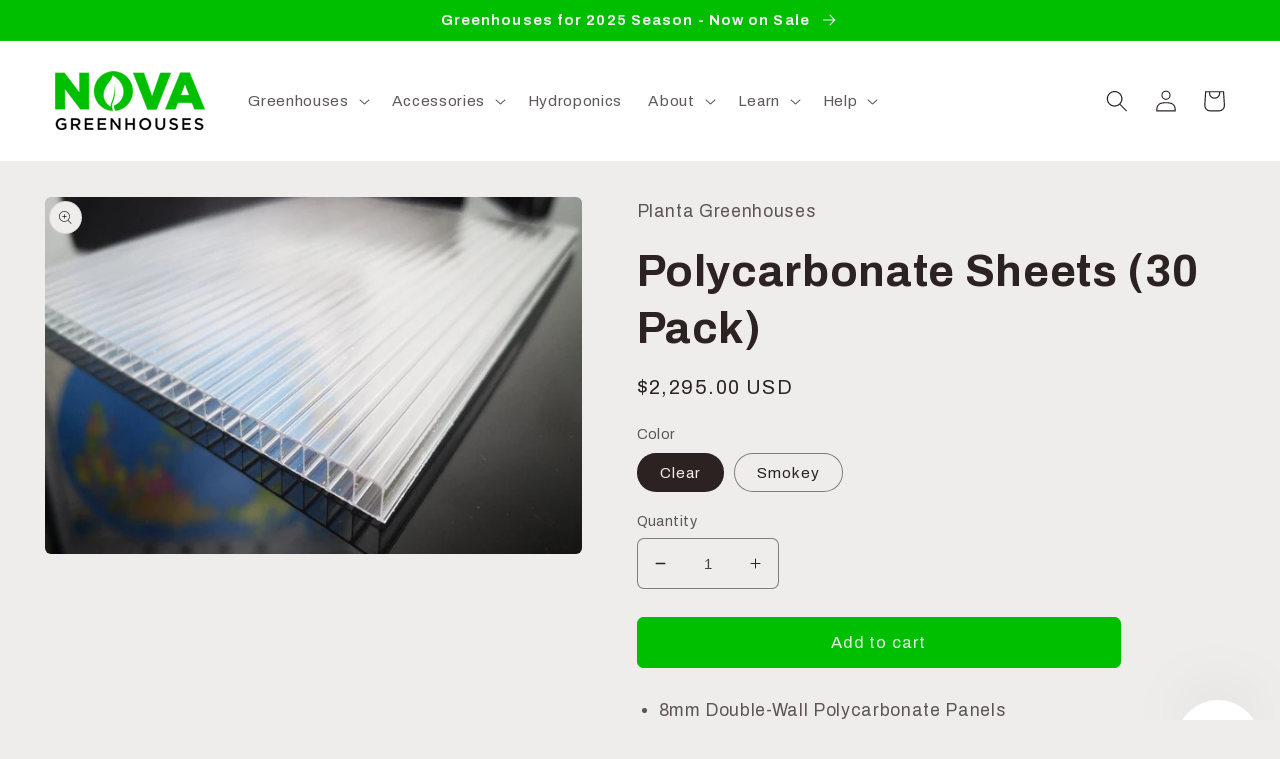

--- FILE ---
content_type: text/javascript
request_url: https://shopifyorderlimits.s3.amazonaws.com/limits/nova-greenhouses.myshopify.com?v=101b&r=20230614151429
body_size: 9689
content:
!function(t){if(!t.minMaxify&&-1==location.href.indexOf("checkout.shopify")){var e=t.minMaxifyContext||{},i=t.minMaxify={shop:"nova-greenhouses.myshopify.com",cart:null,cartLoadTryCount:0,customer:e.customer,feedback:function(t){if(0!=n.search(/\/(account|password|checkouts|cache|\d+\/)/)){var e=new XMLHttpRequest;e.open("POST","https://admin.minmaxify.com/report"),e.send(location.protocol+"//"+i.shop+n+"\n"+t)}},guarded:function(t,e){return function(){try{var n=e&&e.apply(this,arguments),a=t.apply(this,arguments);return e?a||n:a}catch(t){console.error(t);var r=t.toString();-1==r.indexOf("Maximum call stack")&&i.feedback("ex\n"+(t.stack||"")+"\n"+r)}}}},n=t.location.pathname;i.guarded((function(){var a,r,c,u,s=t.jQuery,m=t.document,l="[name=checkout],[aria-label='Apple Pay'],[name=goto_pp],.amazon-payments-pay-button > img,[href='/checkout'],[type=submit][value=Checkout],[onclick='window.location\\=\\'\\/checkout\\''],form[action=\\/checkout] [type=submit],.carthook_checkout,.checkout_button,.slidecarthq .footer form,form[action=\\/cart] [type=submit].button-cart-custom,.tdf_btn_ck,.btn-checkout,.checkout-btn,.button-checkout",d="[name=checkout],.carthook_checkout",p=".cart-item-decrease,.cart-item-increase,.js--qty-adjuster,.js-qty__adjust,.minmaxify-quantity-button,.numberUpDown > *,.cart-item button.adjust,.cart-wrapper .quantity-selector__button,.cart .product-qty > .items,.cart__row [type=button],.cart-item-quantity button.adjust,.cart_items .js-change-quantity,.ajaxcart__qty-adjust,.cart-table-quantity button",f=".additional-checkout-buttons,.dynamic-checkout__content,.cart__additional_checkout,.additional_checkout_buttons,.paypal-button-context-iframe,.additional-checkout-button--apple-pay,.additional-checkout-button--google-pay",h="div.shopify-payment-button,.shopify-payment-button > div",y="input[name=quantity],[data-quantity-select]",_="input[name^='updates['],.cart__qty-input,[data-cart-item-quantity]",g="a[href='/cart'],.js-drawer-open-right",v="[type=submit][name=update],.cart .btn-update",x="button[data-quickshop-full], button[data-quickshop-slim],.quick_shop,.quick-add__submit,.quick-view-btn,.quick-product__btn,a.product-link,.open-quick-view,.product-listing__quickview-trigger,button[data-quickshop-button]",M=".modal-content .product-title a,#sca-qv-detail,.fancybox-inner .view_product_info,.product__view-details,.product-item-caption-desc a.list-icon,.product-detail .title > a,.view-details-btn,.product__section-details > .view-full,.product-section.is-modal,.product-content--media-position-",b=0,k={name:""},T=2e4,S={PREVENT_CART_UPD_MSG:"\n\n",NOT_VALID_MSG:"Add More & Checkout",CART_UPDATE_MSG:"Cart needs to be updated",CART_UPDATE_MSG2:'Cart contents have changed, you must click "Update cart" before proceeding.',CART_AUTO_UPDATE:"Quantities have been changed, press OK to validate the cart.",VERIFYING_MSG:"Verifying",VERIFYING_EXPANDED:"Please wait while we verify your cart.",MIN_WEIGHT_MSG:"Current weight: {{CartWeight}} grams is less than the minimum order weight: {{CartMinWeight}} grams.",MAX_WEIGHT_MSG:"Current weight: {{CartWeight}} grams is more than the maximum order weight: {{CartMaxWeight}} grams.",MIN_SUBTOTAL_MSG:"Must have at least {{CartMinAmount}} in total.",MAX_SUBTOTAL_MSG:"Must have at most {{CartMaxAmount}} in total.",TOTAL_ITEMS_MIN_MSG:"Must have at least {{CartMinQuantity}} items total.",TOTAL_ITEMS_MAX_MSG:"Must have at most {{CartMaxQuantity}} items total.",TOTAL_ITEMS_MULT_MSG:"Must have a multiple of {{CartQuantityMultiple}} items total.",PROD_MIN_MSG:"{{ProductName}}: Must have at least {{ProductMinQuantity}} of this item.",PROD_MAX_MSG:"{{ProductName}}: Must have at most {{ProductMaxQuantity}} of this item.",PROD_MULT_MSG:"{{ProductName}}: Quantity must be a multiple of {{ProductQuantityMultiple}}.",PROD_MIN_SUBTOTAL_MSG:"{{ProductName}}: Must have this item for at least {{ProductMinAmount}}.",PROD_MAX_SUBTOTAL_MSG:"{{ProductName}}: Must have this item for at most {{ProductMaxAmount}}.",GROUP_MIN_SUBTOTAL_MSG:"Must have {{GroupTitle}} for at least {{GroupMinAmount}}.",GROUP_MAX_SUBTOTAL_MSG:"Must have {{GroupTitle}} for at most {{GroupMaxAmount}}."};function A(){return(new Date).getTime()}var G=Object.assign||function(t,e){return Object.keys(o).forEach((function(i){t[i]=e[i]})),t};function w(t,e){try{setTimeout(t,e||0)}catch(i){e||t()}}function I(t){return t?"string"==typeof t?m.querySelectorAll(t):t.nodeType?[t]:t:[]}function L(t,e){var i,n=I(t);if(n&&e)for(i=0;i<n.length;++i)e(n[i]);return n}function O(t,e){var i=t&&m.querySelector(t);if(i)return e?"string"==typeof e?i[e]:e(i):i}function C(t,e){if(s)return s(t).trigger(e);L(t,(function(t){t[e]()}))}function P(t,e,i){try{if(s)return s(t).on(e,i)}catch(t){}L(t,(function(t){t.addEventListener(e,i)}))}function q(t,e){var i=m.createElement("div");i.innerHTML=t;var n=i.childNodes;if(!e||!n)return n;for(;n.length;)e.appendChild(n[0]);return 1}function E(){}i.showMessage=function(t){if(V())return(i.closePopup||E)(),!0;var e=R.messages||R.getMessages();if(++b,t&&(i.prevented=A()),!i.showPopup||!i.showPopup(e[0],e.slice(1))){for(var n="",a=0;a<e.length;++a)n+=e[a]+"\n";alert(n),c&&C(v,"click")}return t&&(t.stopImmediatePropagation&&t.stopImmediatePropagation(),t.stopPropagation&&t.stopPropagation(),t.preventDefault&&t.preventDefault()),!1};function N(t){if(S.locales){var e=(S.locales[i.locale]||{})[t];if(void 0!==e)return e}return S[t]}var U,Q={messages:[N("VERIFYING_EXPANDED")],equalTo:function(t){return this===t}},R=Q;function D(t){return a?a.getItemLimits(i,t):{}}function j(){return a&&rt}function V(){return R.isOk&&!c&&j()||"force"==R.isOk||r}function B(){location.pathname!=n&&(n=location.pathname);try{if(j()&&!r){!function(){var t=i.cart&&i.cart.items;if(!t)return;L(_,(function(e){for(var i=0;i<t.length;++i){var n=t[i],a=e.dataset;if(n.key==a.lineId||e.id&&-1!=e.id.search(new RegExp("updates(_large)?_"+n.id,"i"))||a.index==i+1){var r=D(n);r.min>1&&!r.combine&&(e.min=r.min),r.max&&(e.max=r.max),r.multiple&&!r.combine&&(e.step=r.multiple);break}}}))}(),$();var e=H();if(e){var a=O(y);X(D(e),a)}}}catch(t){console.error(t)}if(J(x,"click",w.bind(t,i.updateQuickViewLimits,0)),t.sca_default_callback_function=i.updateQuickViewLimits,function(){W(),J(l,"mousedown",i.showMessage,!0);try{J(l,"touchstart",i.showMessage,{capture:!0,passive:!1})}catch(t){}return J(l,"click",i.showMessage,!0).length||t.minmaxifyDisplayCartLimits}())return J(_,"keydown",i.onChange),J(_,"change",i.onChange),J(p,"click",i.onChange),K(),!0}function X(e,i){function n(t,e){if(arguments.length<2)return i.getAttribute(t);null==e?i.removeAttribute(t):i.setAttribute(t,e)}var a=e.max||void 0,r=e.multiple,o=e.min;if((t.minmaxifyDisplayProductLimit||E)(e),i){var c=n("mm-max"),u=n("mm-step"),s=n("mm-min"),m=parseInt(i.max),l=parseInt(i.step),d=parseInt(i.min);stockMax=parseInt(n("mm-stock-max")),val=parseInt(i.value),(o!=s||o>d)&&((s?val==s||val==d:!val||val<o)&&(i.value=o),!e.combine&&o>1?n("min",o):s&&n("min",null),n("mm-min",o)),isNaN(stockMax)&&!c&&(stockMax=parseInt(n("data-max-quantity")||n("max")),n("mm-stock-max",stockMax)),!isNaN(stockMax)&&a&&a>stockMax&&(a=stockMax),(a!=c||isNaN(m)||m>a)&&(a?n("max",a):c&&n("max",null),n("mm-max",a)),(r!=u||r>1&&l!=r)&&(e.combine?u&&n("step",null):n("step",r),n("mm-step",r))}}function H(e){var i,a;if(e){var r=O(M);r&&(a=r.dataset.productUrl||r.href)}if(!i){if(!a)try{a=decodeURIComponent(n||location.href||"")}catch(t){a=""}if(!((a=a.split("/")).length>2&&"products"==a[a.length-2]))return;i=a[a.length-1]}var o=(t.ShopifyAnalytics||{}).meta||{},c={handle:i,sku:""},u=o.product,s=o.selectedVariantId;if(!u){var m=O("#ProductJson-product-template, .product-form > script, .product__quickview-wrapper > script.product-json, variant-selection");if(m)try{u=m._product||JSON.parse(m.dataset.product||m.textContent)}catch(t){}}if(u)!s&&e&&(s=O("variant-selection","variant"));else if(o.products&&e){var l=O("variant-radios");if(l){var d=l.currentVariant,p=o.products.mm_byVariantId,f=o.products;if(!d)try{d=JSON.parse(l.querySelector('script[type="application/json"]').textContent)[0]}catch(t){}if(d){if(!p){p=o.products.mm_byVariantId={};for(var h=0;h<f.length;++h)for(var y=f[h].variants,_=0;_<y.length;++_)p[y[_].id]=f[h]}(u=G({},p[d.id])).variants=[d]}}}if(u){c.product_description=u.description,c.product_type=u.type,c.vendor=u.vendor,c.price=u.price,c.product_title=u.title,c.product_id=u.id;var g=u.variants||[],v=g.length;if(s||1==v)for(h=0;h<v;++h){var x=g[h];if(1==v||x.id==s){c.variant_title=x.public_title,c.sku=x.sku,c.grams=x.weight,c.price=x.price||u.price,c.variant_id=x.id,c.name=x.name,c.product_title||(c.product_title=x.name);break}}}return ut(c),c}function W(t,e,i){L(d,(function(n){var a=null===t?n.minMaxifySavedLabel:t;n.minMaxifySavedLabel||(n.minMaxifySavedLabel=n.value||(n.innerText||n.textContent||"").trim()),void 0!==a&&(n.value=a,n.textContent&&!n.childElementCount&&(n.textContent=a));var r=n.classList;r&&e&&r.add(e),r&&i&&r.remove(i)}))}function F(t){"start"==t?(W(N("VERIFYING_MSG"),"btn--loading"),u||(u=A(),w((function(){u&&A()-u>=T&&(Y()&&i.feedback("sv\n"+JSON.stringify(i.cart)),R={isOk:"force"},F("stop"))}),T))):"stop"==t?(W(R.isOk?null:N("NOT_VALID_MSG"),0,"btn--loading"),u=0,(i.popupShown||E)()&&i.showMessage()):"changed"==t&&W(N("CART_UPDATE_MSG")),K()}function K(){L(f,(function(t){var e=t.style;V()?t.mm_hidden&&(e.display=t.mm_hidden,t.mm_hidden=!1):"none"!=e.display&&(t.mm_hidden=e.display||"block",e.display="none")})),(t.minmaxifyDisplayCartLimits||E)(!r&&R,c)}function J(t,e,n,a){return L(t,(function(t){if(!t["mmBound_"+e]){t["mmBound_"+e]=!0;var r=t["on"+e];r&&a?t["on"+e]=i.guarded((function(t){!1!==n()?r.apply(this,arguments):t.preventDefault()})):P(t,e,i.guarded(n))}}))}function z(e){null==i.cart&&(i.cart=(t.Shopify||{}).cart||null),e&&function(){let t=(i.cart||{}).items;if(t){rt=!0;for(var e=0;e<t.length;++e)ut(t[e])||(rt=!1);rt||ct()}}();var n=i.cart&&i.cart.item_count&&(e||!b&&Y());(B()||n||e)&&(j()&&i.cart?(R=a.validateCart(i),F("stop"),n&&(U&&!R.isOk&&!R.equalTo(U)&&m.body?i.showMessage():!b&&Y()&&w(i.showMessage,100)),U=R):(R=Q,F("start"),i.cart||et()))}function Y(){return 0==n.indexOf("/cart")}function $(){L(h,(function(t){t.style.display="none"}))}function Z(t,e,n,a){if(e&&"function"==typeof e.search&&4==t.readyState&&200==t.status&&e){var r,o;try{var c=(r=t.responseText||"").indexOf("{");-1!=e.search(/\/cart(\/update|\/change|\/clear|\.js)/)||"/cart"==e&&0==c?(-1!=e.indexOf("callback=")&&(r=r.substring(c,r.length-1)),o=i.handleCartUpdate(r,-1!=e.indexOf("cart.js")?"get":"update",a)):-1!=e.indexOf("/cart/add")?o=i.handleCartUpdate(r,"add",a):"GET"!=n||Y()&&"/cart"!=e||(z(),o=1)}catch(t){if(!r||0==t.toString().indexOf("SyntaxError"))return;console.error(t),i.feedback("ex\n"+(t.stack||"")+"\n"+t.toString()+"\n"+e)}o&&tt()}}function tt(){for(var t=0;t<=2e3;t+=200)w(B,t)}function et(){var t=new XMLHttpRequest,e="/cart.js?_="+A();t.open("GET",e),t.mmUrl=null,t.onreadystatechange=function(){Z(t,e)},t.send(),w((function(){null==i.cart&&i.cartLoadTryCount++<60&&et()}),5e3)}i.getLimitsFor=D,i.checkLimits=V,i.onChange=i.guarded((function(){F("changed"),c=!0,R=Y()&&O(v)?{messages:[N("CART_AUTO_UPDATE")]}:{messages:[N("CART_UPDATE_MSG2")]},K()})),i.updateQuickViewLimits=function(t){if(j()){var e=H(!0);e?(Y()||L(".shopify-payment-button, .shopify-payment-button > div",(function(t){t.style.display="none"})),w((function(){var t=D(e),i=function(){var t=s&&s("input[name=quantity]:visible")||[];return t.length?t[0]:O(y)}();i&&(X(t,i),$())}),300)):t||w((function(){i.updateQuickViewLimits(1)}),500)}},t.getLimits=z,t.mmIsEnabled=V,i.handleCartUpdate=function(t,e,n){if("string"==typeof t&&(t=JSON.parse(t)),"get"!=e||JSON.stringify(i.cart)!=JSON.stringify(t)){if("add"!=e){if(n&&!t.item_count&&i.cart)return;i.cart=t}else{var a=t.items||[t];t=i.cart;for(var r=0;r<a.length;++r){var o=a[r];t&&t.items||(t=i.cart={total_price:0,total_weight:0,items:[],item_count:0}),t.total_price+=o.line_price,t.total_weight+=o.grams*o.quantity,t.item_count+=o.quantity;for(var u=0;u<t.items.length;++u){var s=t.items[u];if(s.id==o.id){t.total_price-=s.line_price,t.total_weight-=s.grams*s.quantity,t.item_count-=s.quantity,t.items[u]=o,o=0;break}}o&&t.items.unshift(o)}}return c=!1,z(!0),1}if(!R.isOk)return B(),1};var it={},nt={},at={},rt=!0;function ot(t){t?"string"==typeof t&&(t=JSON.parse(t)):t=[],at={};for(var e=0;e<t.length;++e){var i=t[e];i.product_id&&(it[i.product_id]=i),i.variant_id&&(nt[i.variant_id]=i),i.id&&(at[i.id]=i)}}function ct(){var t=new XMLHttpRequest;t.open("GET","/apps/minmaxify/liquids/cart-extras?_="+A()),t.mmUrl=null,t.onreadystatechange=function(){4==t.readyState&&(ot(t.responseText),z(!0))},t.send(),w((function(){!rt&&i.cartLoadTryCount++<60&&ct()}),1e4)}function ut(t){var e=at[t.id]||nt[t.variant_id]||it[t.product_id];if(e)return t.coll=e.collection,t.ptag=e.tag,!0}ot(e.cartItemExtras),e.product&&ot([e.product]);var st=t.XMLHttpRequest.prototype,mt=st.open,lt=st.send;function dt(){var e=t.fetch;e&&!e.minMaxify&&(t.fetch=function(t,n){var a=e.apply(this,arguments);return method=(n||t||{}).method||"GET",-1!=(t=((t||{}).url||t||"").toString()).search(/\/cart(\/|\.js)/)&&(a=a.then((function(e){try{e.ok&&e.clone().text().then(i.guarded((function(i){e.readyState=4,e.responseText=i,Z(e,t,method,!0)})))}catch(t){}return e}))),a},t.fetch.minMaxify=1)}function pt(){s||(s=t.jQuery);var e=t.Shopify||{},n=e.shop||location.host;if(k=e.theme||k,r=!1,m.getElementById("minmaxify_disable")||n!=i.shop)r=!0;else{i.locale=e.locale,B(),J(g,"click",tt),i.showPopup||q('<style type="text/css" minmaxify>.minmaxify-p-bg { top: 0; left: 0; width: 100%; height: 100%; z-index: 1999999998; overflow: hidden; position: fixed; background: rgb(11, 11, 11, 0.8); opacity: 0.2; } .minmaxify-p-bg.minmaxify-a { transition: opacity 0.15s ease-out; opacity: 1; display: block; } \n.minmaxify-p-wrap { top: 0; left: 0; width: 100%; height: 100%; display: table; z-index: 1999999999; position: fixed; outline: none !important; -webkit-backface-visibility: hidden; pointer-events: none; }\n.minmaxify-p-wrap > div { display: table-cell; vertical-align: middle; }\n.minmaxify-p { opacity: .5; color: black; background-color: white; padding: 18px; max-width: 500px; margin: 18px auto; width: calc(100% - 36px); pointer-events: auto; border: solid white 1px; } .minmaxify-p.minmaxify-a { opacity: 1; transition: all 0.25s ease-in; border-width: 0px; }\n.minmaxify-ok { display: inline-block; padding: 8px 20px; margin: 0; line-height: 1.42; text-decoration: none; text-align: center; vertical-align: middle; white-space: nowrap; border: 1px solid transparent; border-radius: 2px; font-family: "Montserrat","HelveticaNeue","Helvetica Neue",sans-serif; font-weight: 400;font-size: 14px;text-transform: uppercase;transition:background-color 0.2s ease-out;background-color: #528ec1; color: white; min-width: unset; }\n.minmaxify-ok:after { content: "OK"; }\n.minmaxify-close { font-style: normal; font-size: 28px; font-family: Arial, Baskerville, monospace; overflow: visible; background: transparent; border: 0; -webkit-appearance: none; display: block; outline: none; padding: 0 0 0 10px; box-shadow: none; margin-top: -10px; opacity: .65; }\n.minmaxify-p button { user-select: none; -webkit-user-select: none; cursor: pointer; float:right; width: unset; }\n.minmaxify-close:hover, .minmaxify-close:focus { opacity: 1; }\n.minmaxify-p ul { padding-left: 2rem; margin-bottom: 2rem; }</style>',m.head)&&(i.showPopup=function(t,e){for(var n='<button title="Close (Esc)" type="button" class="minmaxify-close">&times;</button>'+t.replace(new RegExp("\n","g"),"<br/>")+"<ul>",a=0;a<e.length;++a){var r=e[a];r&&(n+="<li>"+r+"</li>")}n+='</ul><div><button class="minmaxify-ok"></button><div style="display:table;clear:both;"></div></div>';var o=O("div.minmaxify-p");if(o)o.innerHtml=n;else{m.body.insertBefore(q("<div class='minmaxify-p-bg'></div>")[0],document.body.firstChild);var c=q("<div class='minmaxify-p-wrap'><div><div class='minmaxify-p'>"+n+"</div></div></div>")[0];c.setAttribute("tabindex",-1),m.body.insertBefore(c,document.body.firstChild),P(".minmaxify-ok","click",(function(){i.closePopup(1)})),P(".minmaxify-close, .minmaxify-p-bg","click",(function(){i.closePopup()})),setTimeout((function(){L(".minmaxify-p-bg, .minmaxify-p",(function(t){t.classList.add("minmaxify-a")}))}),0)}return 1},i.closePopup=function(t){L(".minmaxify-p-wrap, .minmaxify-p-bg",(function(t){t.parentNode.removeChild(t)})),c&&t&&C(v,"click")},i.popupShown=function(){return I("div.minmaxify-p").length},m.addEventListener("keyup",(function(t){27===t.keyCode&&i.closePopup()}))),ft();var a=document.getElementsByTagName("script");for(let t=0;t<a.length;++t){var o=a[t];o.src&&-1!=o.src.indexOf("trekkie.storefront")&&!o.minMaxify&&(o.minMaxify=1,o.addEventListener("load",ft))}}}function ft(){var e=t.trekkie||(t.ShopifyAnalytics||{}).lib||{},n=e.track;n&&!n.minMaxify&&(e.track=function(t){return"Viewed Product Variant"==t&&w(B),n.apply(this,arguments)},e.track.minMaxify=1,e.ready&&(e.ready=i.guarded(z,e.ready)));var a=t.subscribe;"function"!=typeof a||a.mm_quTracked||(a.mm_quTracked=1,onQtyUpdate=i.guarded((function(){B(),w(i.updateQuickViewLimits)})),a("variant-change",onQtyUpdate),a("quantity-update",onQtyUpdate))}i.initCartValidator=i.guarded((function(t){a||(a=t,r||z(!0))})),st.open=function(t,e,i,n,a){return this.mmUrl=e,this.mmMethod=t,mt.apply(this,arguments)},st.send=function(t){var e=this;return e.addEventListener?e.addEventListener("readystatechange",(function(t){Z(e,e.mmUrl,e.mmMethod)})):e.onreadystatechange=i.guarded((function(){Z(e,e.mmUrl)}),e.onreadystatechange),lt.apply(e,arguments)},dt(),m.addEventListener("DOMContentLoaded",i.guarded((function(){pt(),r||((t.booster||t.BoosterApps)&&s&&s.fn.ajaxSuccess&&s(m).ajaxSuccess((function(t,e,i){i&&Z(e,i.url,i.type)})),t.routes&&dt())}))),pt()}))()}}(window),function(){function CheckState(t,e,i,n){this.cart=e||{},this.opt=t,this.customer=i,this.messages=[],this.locale=n}CheckState.prototype={recalculate:function(t){this.isOk=!0,this.messages=!t&&[];var e=this.cart._subtotal=Number(this.cart.total_price||0)/100,i=this.opt.overridesubtotal;if(!(i>0&&e>i)){for(var n=0,a=this.cart.items||[],r=0;r<a.length;r++)n+=Number(a[r].quantity);this.cart._totalQuantity=n,this.addMsg("INTRO_MSG"),this._doSubtotal(),this._doItems(),this._doGroups(),this._doQtyTotals(),this._doWeight()}},getMessages:function(){return this.messages||this.recalculate(),this.messages},addMsg:function(t,e){if(!this.messages)return;const i=this.opt.messages;var n=i[t];if(i.locales&&this.locale){var a=(i.locales[this.locale]||{})[t];void 0!==a&&(n=a)}n=this._fmtMsg(unescape(n),e),this.messages.push(n)},_fmtMsg:function(t,e){var i,n=this.opt,a=this.cart;return t.replace(/\{\{(.*?)\}\}/g,(function(t,r){i||(i=makeTextPieceEvaluator(n,a,e));try{return i(r)}catch(t){return'"'+t.message+'"'}}))},equalTo:function(t){if(this.isOk!==t.isOk)return!1;var e=this.getMessages(),i=t.messages||t.getMessages&&t.getMessages()||[];if(e.length!=i.length)return!1;for(var n=0;n<e.length;++n)if(e[n]!==i[n])return!1;return!0},_doSubtotal:function(){var t=this.cart._subtotal,e=this.opt.minorder,i=this.opt.maxorder;t<e&&(this.addMsg("MIN_SUBTOTAL_MSG"),this.isOk=!1),i>0&&t>i&&(this.addMsg("MAX_SUBTOTAL_MSG"),this.isOk=!1)},_doWeight:function(){var t=Number(this.cart.total_weight||0),e=this.opt.weightmin,i=this.opt.weightmax;t<e&&(this.addMsg("MIN_WEIGHT_MSG"),this.isOk=!1),i>0&&t>i&&(this.addMsg("MAX_WEIGHT_MSG"),this.isOk=!1)},checkGenericLimit:function(t,e,i){if(!(t.quantity<e.min&&(this.addGenericError("MIN",t,e,i),i)||e.max&&t.quantity>e.max&&(this.addGenericError("MAX",t,e,i),i)||e.multiple>1&&t.quantity%e.multiple>0&&(this.addGenericError("MULT",t,e,i),i))){var n=Number(t.line_price)/100;void 0!==e.minAmt&&n<e.minAmt&&(this.addGenericError("MIN_SUBTOTAL",t,e,i),i)||e.maxAmt&&n>e.maxAmt&&this.addGenericError("MAX_SUBTOTAL",t,e,i)}},addGenericError:function(t,e,i,n){var a={item:e};n?(t="PROD_"+t+"_MSG",a.itemLimit=i,a.refItem=n):(t="GROUP_"+t+"_MSG",a.groupLimit=i),this.addMsg(t,a),this.isOk=!1},_buildLimitMaps:function(){var t=this.opt,e=t.items||[];t.byHandle={},t.bySKU={},t.byId={};for(var i=0;i<e.length;++i){var n=e[i];n.sku&&(t.bySKU[n.sku]=n),n.h&&(t.byHandle[n.h]=n),n.id&&(t.byId[n.id]=n)}},getSkuLimit:function(t){if(t){var e=this.opt.bySKU[t];if(e)return e}},_doItems:function(){var t,e,i=this.cart.items||[],n={},a={};function r(t,e,i){var n=i[e];void 0===n?(n=i[e]={},Object.keys(t).forEach((function(e){n[e]=t[e]}))):(n.quantity+=Number(t.quantity),n.line_price+=Number(t.line_price))}for(var o=0;o<i.length;o++)r(t=i[o],this.getCartItemKey(t),n),r(t,this.getCartItemCombinedKey(t),a);for(var c in n)(t=n[c])&&((e=this.getItemLimit(t)).combine||this.checkGenericLimit(t,e,t));for(var c in a)(t=a[c])&&(e=this.getItemLimit(t,!0)).combine&&this.checkGenericLimit(t,e,t)},getCartItemCombinedKey:function(t){return t.handle},getCartItemKey:function(t){var e=t.handle;return e+=t.sku||t.variant_id},getCartItemIds:function(t){var e={handle:t.handle||"",sku:t.sku},i=e.handle.indexOf(" ");return i>0&&(e.sku=e.handle.substring(i+1),e.handle=e.handle.substring(0,i)),e},getItemLimit:function(t,e){var i=this.opt;if(!i)return{};void 0===i.byHandle&&this._buildLimitMaps();var n=this.getCartItemIds(t),a=this.getSkuLimit(n.sku);return a||(a=i.byId[t.product_id]||i.byHandle[n.handle]),a||(a=this.getIndividualGroupLimit(t,n)),a||(a={min:i.itemmin,max:i.itemmax,multiple:i.itemmult}),a},calcItemLimit:function(t){var e=this.getItemLimit(t);(e={max:e.max||0,multiple:e.multiple||1,min:e.min,combine:e.combine}).min||(e.min=e.multiple);var i=this.opt.maxtotalitems||0;(!e.max||i&&i<e.max)&&(e.max=i);for(var n=this.opt.groups||[],a=0;a<n.length;++a){var r=n[a];1==r.combine&&this.groupIsApplicable(t,r)&&(!e.max||r.max&&r.max<e.max)&&(e.max=r.max)}return e},_doQtyTotals:function(){var t=this.opt.maxtotalitems,e=this.opt.mintotalitems,i=this.opt.multtotalitems,n=this.cart._totalQuantity;0!=t&&n>t&&(this.addMsg("TOTAL_ITEMS_MAX_MSG"),this.isOk=!1),n<e&&(this.addMsg("TOTAL_ITEMS_MIN_MSG"),this.isOk=!1),i>1&&n%i>0&&(this.addMsg("TOTAL_ITEMS_MULT_MSG"),this.isOk=!1)},getIndividualGroupLimit:function(t,e){for(var i=this.opt.groups||[],n=0;n<i.length;++n){var a=i[n];if(1!=a.combine&&this.groupIsApplicable(t,a,e))return a}},groupIsApplicable:function(t,e,i){var n=e.field,a=e.op,r=e.filter;if("[]"==n)return this.checkMultipleConditions(r||[],this.groupIsApplicable.bind(this,t),a,i);var o,c=t[n];switch(n){case"ctags":c=(this.customer||{}).tags||[],o=!0;break;case"product":c=t.product_id;case"coll":case"ptag":o=!0;break;case"price":c/=100;break;case"handle":void 0!==(i||{}).handle&&(c=i.handle)}return o&&("e"==a?(a="oo",r=[r]):"ne"==a&&(a="no",r=[r])),filterOps[a](c,r)},_doGroups:function(){for(var t=this.opt.groups||[],e=0;e<t.length;++e){var i=t[e];if(1==i.combine){for(var n=0,a=0,r=this.cart.items||[],o=0;o<r.length;++o){var c=r[o];this.groupIsApplicable(c,i)&&(n+=c.quantity,a+=c.line_price)}n&&this.checkGenericLimit({quantity:n,line_price:a},i)}}},checkMultipleConditions:function(t,e,i,n){for(var a=0;a<t.length;++a){if(e(t[a],n)){if("not"==i)return!1;if("or"==i)return!0}else{if("and"==i)return!1;if("nor"==i)return!0}}return"and"==i||"not"==i}};var filterOps={c:function(t,e){return t&&String(t).indexOf(e)>-1},nc:function(t,e){return t&&-1==String(t).indexOf(e)},e:function(t,e){return t==e},g:function(t,e){return t>e},l:function(t,e){return t<e},ne:function(t,e){return t!=e},be:function(t,e){return t>e[0]&&t<e[1]},oo:function(t,e){if(t){t instanceof Array||(t=[t]);for(var i=0;i<t.length;++i)for(var n=0;n<e.length;++n)if(t[i]==e[n])return 1}},no:function(t,e){t instanceof Array||(t=[t]);for(var i=0;i<t.length;++i)for(var n=0;n<e.length;++n)if(t[i]==e[n])return 0;return 1}};function makeTextPieceEvaluator(_opt,cart,_ctx){function formatMoney(t){if(void 0!==MoneyFormat){try{t=t.toLocaleString()}catch(t){}MoneyFormat&&(t=MoneyFormat.replace(/{{\s*amount[a-z_]*\s*}}/,t))}return t}const MoneyFormat=_opt.moneyFormat,CartAmount=formatMoney(cart._subtotal),CartMinAmount=formatMoney(_opt.minorder),CartMaxAmount=formatMoney(_opt.maxorder),CartWeight=Number(cart.total_weight||0),CartMinWeight=_opt.weightmin,CartMaxWeight=_opt.weightmax,CartQuantity=cart._totalQuantity,CartMinQuantity=_opt.mintotalitems,CartMaxQuantity=_opt.maxtotalitems,CartQuantityMultiple=_opt.multtotalitems;if(_opt=0,_ctx&&_ctx.itemLimit){const ProductAmount=formatMoney(Number(_ctx.item.line_price)/100),ProductQuantity=_ctx.item.quantity,item=_ctx.refItem||_ctx.item;_ctx=_ctx.itemLimit;const ProductName=_ctx.combine&&_ctx.name?unescape(_ctx.name):item.title,GroupTitle=_ctx.title,ProductMinAmount=formatMoney(_ctx.minAmt),ProductMaxAmount=formatMoney(_ctx.maxAmt),ProductMinQuantity=_ctx.min,ProductMaxQuantity=_ctx.max,ProductQuantityMultiple=_ctx.multiple;return _ctx=0,function(v){return eval(v)}}if(_ctx&&_ctx.groupLimit){const GroupAmount=formatMoney(Number(_ctx.item.line_price)/100),GroupQuantity=_ctx.item.quantity,item=_ctx.refItem||_ctx.item;_ctx=_ctx.groupLimit;const GroupTitle=_ctx.title,GroupMinAmount=formatMoney(_ctx.minAmt),GroupMaxAmount=formatMoney(_ctx.maxAmt),GroupMinQuantity=_ctx.min,GroupMaxQuantity=_ctx.max,GroupQuantityMultiple=_ctx.multiple;return _ctx=0,function(v){return eval(v)}}return function(v){return eval(v)}}var limits={messages:{INTRO_MSG:"Thank you - you are almost there! \n\n",GROUP_MIN_MSG:"Please add at least {{GroupMinQuantity}} {{GroupTitle}} to your order.",GROUP_MAX_MSG:"Must have at most {{GroupMaxQuantity}} of {{GroupTitle}}.",GROUP_MULT_MSG:"{{GroupTitle}} quantity must be a multiple of {{GroupQuantityMultiple}}."},items:[],groups:[{field:"coll",op:"e",filter:[417009303773],title:"Polycarbonate Sheets",combine:!0,min:10}],rules:[],moneyFormat:"${{amount}}"},validator={apiVer:[1,0],validateCart:function(t){var e=this.instantiate(t);return e.recalculate(),e},getItemLimits:function(t,e){return this.instantiate(t).calcItemLimit(e)},instantiate:function(t){return new CheckState(limits,t.cart,t.customer,t.locale)}};minMaxify.initCartValidator(validator)}();